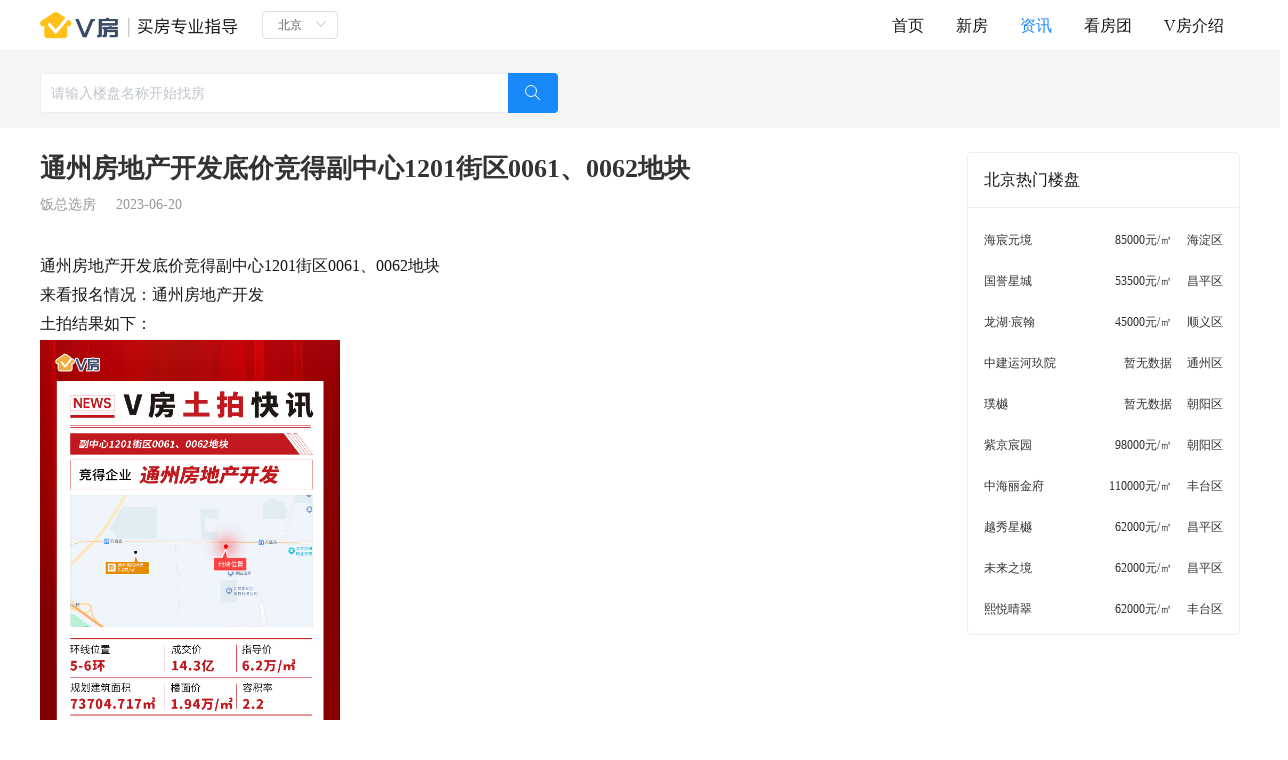

--- FILE ---
content_type: text/html; charset=utf-8
request_url: https://www.davfang.com/article/6140
body_size: 4991
content:
<!doctype html>
<html data-n-head-ssr>
  <head >
    <title>通州房地产开发底价竞得副中心1201街区0061、0062地块</title><meta data-n-head="ssr" charset="utf-8"><meta data-n-head="ssr" name="viewport" content="width=device-width, initial-scale=1"><meta data-n-head="ssr" data-hid="description" name="description" content=""><meta data-n-head="ssr" charset="utf-8"><meta data-n-head="ssr" data-hid="articleKeywords" name="keywords" content="通州房地产开发底价竞得副中心1201街区0061、0062地块"><meta data-n-head="ssr" data-hid="articleDescription" name="description" content="通州房地产开发底价竞得副中心1201街区0061、0062地块"><meta data-n-head="ssr" name="renderer" content="webkit"><meta data-n-head="ssr" http-equiv="X-UA-Compatible" content="IE=edge"><link data-n-head="ssr" rel="icon" type="image/x-icon" href="/favicon.ico"><link rel="stylesheet" href="/_nuxt/vendors/app.css?10d99aa6193b0cfb2835"><link rel="stylesheet" href="/_nuxt/app.css?aa614bf9f0e98ed6fc1b"><link rel="stylesheet" href="/_nuxt/pages/article/_id.css?443272acd9e327900e90">
  </head>
  <body >
    <div data-server-rendered="true" id="__nuxt"><!----><div id="__layout"><section class="el-container is-vertical" data-v-5f96ee4c><header class="header-boxs" data-v-fa12f3bc data-v-5f96ee4c><div class="header-container" data-v-fa12f3bc><div class="header-left" data-v-fa12f3bc><div class="vf-logo" data-v-fa12f3bc><a href="/" rel="noopener noreferrer" data-v-fa12f3bc><img src="/_nuxt/img/picbox.png?a4a13795183a93d3e65523884bd3c260" alt srcset data-v-fa12f3bc></a></div> <div class="city" data-v-fa12f3bc><div class="el-select city-select el-select--mini" data-v-fa12f3bc><!----><div class="el-input el-input--mini el-input--suffix"><!----><input type="text" readonly="readonly" autocomplete="off" placeholder="请选择" class="el-input__inner"><!----><span class="el-input__suffix"><span class="el-input__suffix-inner"><i class="el-select__caret el-input__icon el-icon-arrow-up"></i><!----><!----><!----><!----><!----></span><!----></span><!----><!----></div><div class="el-select-dropdown el-popper" style="min-width:;display:none;"><div class="el-scrollbar" style="display:none;"><div class="el-select-dropdown__wrap el-scrollbar__wrap el-scrollbar__wrap--hidden-default"><ul class="el-scrollbar__view el-select-dropdown__list"><!----><li class="el-select-dropdown__item selected" data-v-fa12f3bc><span>北京</span></li></ul></div><div class="el-scrollbar__bar is-horizontal"><div class="el-scrollbar__thumb" style="width:0;transform:translateX(0%);ms-transform:translateX(0%);webkit-transform:translateX(0%);"></div></div><div class="el-scrollbar__bar is-vertical"><div class="el-scrollbar__thumb" style="height:0;transform:translateY(0%);ms-transform:translateY(0%);webkit-transform:translateY(0%);"></div></div></div><p class="el-select-dropdown__empty">
          无数据
        </p></div></div></div></div> <div class="header-right" data-v-fa12f3bc><ul data-v-fa12f3bc><li data-v-fa12f3bc><a href="/" data-v-fa12f3bc>首页</a></li> <li data-v-fa12f3bc><a href="/newHouse" data-v-fa12f3bc>新房</a></li> <li class="active" data-v-fa12f3bc><a href="/article" data-v-fa12f3bc>资讯</a></li> <li data-v-fa12f3bc><a href="/group" data-v-fa12f3bc>看房团</a></li> <li data-v-fa12f3bc><a href="/about" data-v-fa12f3bc>V房介绍</a></li></ul></div></div></header> <div class="page-article" data-v-43130e32 data-v-5f96ee4c><div class="search-page" data-v-43130e32><div class="index-container"><div class="newHouse"><div class="search-input-boxs"><input placeholder="请输入楼盘名称开始找房" type="text" value="" class="search-input"> <div class="search-input-btn"></div> <!----></div> </div></div></div> <div class="container" data-v-43130e32><div class="el-row" style="margin-left:-18px;margin-right:-18px;" data-v-43130e32><div class="el-col el-col-18" style="padding-left:18px;padding-right:18px;" data-v-43130e32><div class="article-desc" data-v-43130e32><h1 class="title" data-v-43130e32>通州房地产开发底价竞得副中心1201街区0061、0062地块</h1> <div class="tag" data-v-43130e32><span data-v-43130e32>饭总选房</span> <span data-v-43130e32>2023-06-20</span></div></div> <div data-v-43130e32><p style="margin-top: 0px; margin-bottom: 0px; white-space: normal; -webkit-tap-highlight-color: transparent; padding: 0px; font-size: 0.45333rem; color: rgb(24, 24, 24); line-height: normal; word-break: break-all; overflow-wrap: break-word; min-height: 0.3rem; font-family: &quot;Microsoft YaHei&quot;, PingFangSC-Regular, &quot;\\5FAE软雅黑&quot;; text-align: justify; background-color: rgb(255, 255, 255);"><span style="-webkit-tap-highlight-color: transparent; margin: 0px; padding: 0px; font-family: 微软雅黑, &quot;Microsoft YaHei&quot;; font-size: 16px;">通州房地产开发底价竞得副中心1201街区0061、0062地块</span></p><p style="margin-top: 0px; margin-bottom: 0px; white-space: normal; -webkit-tap-highlight-color: transparent; padding: 0px; font-size: 0.45333rem; color: rgb(24, 24, 24); line-height: normal; word-break: break-all; overflow-wrap: break-word; min-height: 0.3rem; font-family: &quot;Microsoft YaHei&quot;, PingFangSC-Regular, &quot;\\5FAE软雅黑&quot;; text-align: justify; background-color: rgb(255, 255, 255);"><br style="-webkit-tap-highlight-color: transparent;"/></p><p style="margin-top: 0px; margin-bottom: 0px; white-space: normal; -webkit-tap-highlight-color: transparent; padding: 0px; font-size: 0.45333rem; color: rgb(24, 24, 24); line-height: normal; word-break: break-all; overflow-wrap: break-word; min-height: 0.3rem; font-family: &quot;Microsoft YaHei&quot;, PingFangSC-Regular, &quot;\\5FAE软雅黑&quot;; text-align: justify; background-color: rgb(255, 255, 255);"><span style="-webkit-tap-highlight-color: transparent; margin: 0px; padding: 0px; background-color: transparent; font-family: 微软雅黑, &quot;Microsoft YaHei&quot;; font-size: 16px;">来看报名情况：<span style="color: #181818; font-family: 微软雅黑, &quot;Microsoft YaHei&quot;; font-size: 16px; text-align: justify; background-color: #FFFFFF;">通州房地产开发</span></span></p><p style="margin-top: 0px; margin-bottom: 0px; white-space: normal; -webkit-tap-highlight-color: transparent; padding: 0px; font-size: 0.45333rem; color: rgb(24, 24, 24); line-height: normal; word-break: break-all; overflow-wrap: break-word; min-height: 0.3rem; font-family: &quot;Microsoft YaHei&quot;, PingFangSC-Regular, &quot;\\5FAE软雅黑&quot;; text-align: justify; background-color: rgb(255, 255, 255);"><br style="-webkit-tap-highlight-color: transparent;"/></p><p style="margin-top: 0px; margin-bottom: 0px; white-space: normal; -webkit-tap-highlight-color: transparent; padding: 0px; font-size: 0.45333rem; color: rgb(24, 24, 24); line-height: normal; word-break: break-all; overflow-wrap: break-word; min-height: 0.3rem; font-family: &quot;Microsoft YaHei&quot;, PingFangSC-Regular, &quot;\\5FAE软雅黑&quot;; text-align: justify; background-color: rgb(255, 255, 255);"><span style="-webkit-tap-highlight-color: transparent; margin: 0px; padding: 0px; background-color: transparent; font-family: 微软雅黑, &quot;Microsoft YaHei&quot;; font-size: 16px;">土拍结果如下：</span></p><p style="margin-top: 0px; margin-bottom: 0px; white-space: normal; -webkit-tap-highlight-color: transparent; padding: 0px; font-size: 0.45333rem; color: rgb(24, 24, 24); line-height: normal; word-break: break-all; overflow-wrap: break-word; min-height: 0.3rem; font-family: &quot;Microsoft YaHei&quot;, PingFangSC-Regular, &quot;\\5FAE软雅黑&quot;; text-align: justify; background-color: rgb(255, 255, 255);"><span style="-webkit-tap-highlight-color: transparent; margin: 0px; padding: 0px; background-color: transparent; font-family: 微软雅黑, &quot;Microsoft YaHei&quot;; font-size: 16px;"></span></p><p><img class="wscnph" width="300" height="534" src="https://image3.davfang.com/common/2023/06/20/5cd68f95-08be-45ad-b8f8-1088c0d301cd.jpg"/></p><p style="margin-top: 0px; margin-bottom: 0px; white-space: normal; -webkit-tap-highlight-color: transparent; padding: 0px; font-size: 0.45333rem; color: rgb(24, 24, 24); line-height: normal; word-break: break-all; overflow-wrap: break-word; min-height: 0.3rem; font-family: &quot;Microsoft YaHei&quot;, PingFangSC-Regular, &quot;\\5FAE软雅黑&quot;; text-align: justify; background-color: rgb(255, 255, 255);"><span style="-webkit-tap-highlight-color: transparent; margin: 0px; padding: 0px; background-color: transparent; font-family: 微软雅黑, &quot;Microsoft YaHei&quot;; font-size: 16px;"></span><br/></p><p style="margin-top: 0px; margin-bottom: 0px; white-space: normal; -webkit-tap-highlight-color: transparent; padding: 0px; font-size: 0.45333rem; color: rgb(24, 24, 24); line-height: normal; word-break: break-all; overflow-wrap: break-word; min-height: 0.3rem; font-family: &quot;Microsoft YaHei&quot;, PingFangSC-Regular, &quot;\\5FAE软雅黑&quot;; text-align: justify; background-color: rgb(255, 255, 255);"><br/></p><p style="margin-top: 0px; margin-bottom: 0px; white-space: normal; -webkit-tap-highlight-color: transparent; padding: 0px; font-size: 0.45333rem; color: rgb(24, 24, 24); line-height: normal; word-break: break-all; overflow-wrap: break-word; min-height: 0.3rem; font-family: &quot;Microsoft YaHei&quot;, PingFangSC-Regular, &quot;\\5FAE软雅黑&quot;; text-align: justify; background-color: rgb(255, 255, 255);"><span style="-webkit-tap-highlight-color: transparent; margin: 0px; padding: 0px; background-color: transparent; font-family: 微软雅黑, &quot;Microsoft YaHei&quot;; font-size: 16px;"></span></p><p style="margin-top: 0px; margin-bottom: 0px; white-space: normal; -webkit-tap-highlight-color: transparent; padding: 0px; font-size: 0.45333rem; color: rgb(24, 24, 24); line-height: normal; word-break: break-all; overflow-wrap: break-word; min-height: 0.3rem; font-family: &quot;Microsoft YaHei&quot;, PingFangSC-Regular, &quot;\\5FAE软雅黑&quot;; text-align: justify; background-color: rgb(255, 255, 255);"><span style="-webkit-tap-highlight-color: transparent; margin: 0px; padding: 0px; background-color: transparent; font-family: 微软雅黑, &quot;Microsoft YaHei&quot;; font-size: 16px;">简单了解一下地块的基本信息：</span></p><p style="margin-top: 0px; margin-bottom: 0px; white-space: normal; -webkit-tap-highlight-color: transparent; padding: 0px; font-size: 0.45333rem; color: rgb(24, 24, 24); line-height: normal; word-break: break-all; overflow-wrap: break-word; min-height: 0.3rem; font-family: &quot;Microsoft YaHei&quot;, PingFangSC-Regular, &quot;\\5FAE软雅黑&quot;; text-align: justify; background-color: rgb(255, 255, 255);"><span style="-webkit-tap-highlight-color: transparent; margin: 0px; padding: 0px; background-color: transparent; font-family: 微软雅黑, &quot;Microsoft YaHei&quot;; font-size: 16px;"><br/></span></p><p style="margin-top: 0px; margin-bottom: 0px; white-space: normal; -webkit-tap-highlight-color: transparent; padding: 0px; font-size: 0.45333rem; color: rgb(24, 24, 24); line-height: normal; word-break: break-all; overflow-wrap: break-word; min-height: 0.3rem; font-family: &quot;Microsoft YaHei&quot;, PingFangSC-Regular, &quot;\\5FAE软雅黑&quot;; text-align: justify; background-color: rgb(255, 255, 255);"><span style="-webkit-tap-highlight-color: transparent; margin: 0px; padding: 0px; font-family: 微软雅黑, &quot;Microsoft YaHei&quot;; font-size: 16px;">指导价：6.2万/㎡</span></p><p style="margin-top: 0px; margin-bottom: 0px; white-space: normal; padding: 0px; outline: 0px; max-width: 100%; box-sizing: border-box; clear: both; min-height: 1em; color: rgba(0, 0, 0, 0.9); font-family: system-ui, -apple-system, BlinkMacSystemFont, &quot;Helvetica Neue&quot;, &quot;PingFang SC&quot;, &quot;Hiragino Sans GB&quot;, &quot;Microsoft YaHei UI&quot;, &quot;Microsoft YaHei&quot;, Arial, sans-serif; font-size: 14px; letter-spacing: 0.544px; text-align: justify; background-color: rgb(255, 255, 255); overflow-wrap: break-word !important;"><br/></p><p style="margin-top: 0px; margin-bottom: 0px; padding: 0px; outline: 0px; max-width: 100%; box-sizing: border-box; clear: both; min-height: 1em; color: rgba(0, 0, 0, 0.9); font-family: system-ui, -apple-system, BlinkMacSystemFont, &quot;Helvetica Neue&quot;, &quot;PingFang SC&quot;, &quot;Hiragino Sans GB&quot;, &quot;Microsoft YaHei UI&quot;, &quot;Microsoft YaHei&quot;, Arial, sans-serif; font-size: 15px; letter-spacing: 0.544px; text-align: justify; white-space: normal; background-color: rgb(255, 255, 255); overflow-wrap: break-word !important;"><span style="-webkit-tap-highlight-color: transparent; margin: 0px; padding: 0px; font-family: 微软雅黑, &quot;Microsoft YaHei&quot;; font-size: 16px;">土地面积：33107.691平方米</span></p><p style="margin-top: 0px; margin-bottom: 0px; padding: 0px; outline: 0px; max-width: 100%; box-sizing: border-box; clear: both; min-height: 1em; color: rgba(0, 0, 0, 0.9); font-family: system-ui, -apple-system, BlinkMacSystemFont, &quot;Helvetica Neue&quot;, &quot;PingFang SC&quot;, &quot;Hiragino Sans GB&quot;, &quot;Microsoft YaHei UI&quot;, &quot;Microsoft YaHei&quot;, Arial, sans-serif; font-size: 15px; letter-spacing: 0.544px; text-align: justify; white-space: normal; background-color: rgb(255, 255, 255); overflow-wrap: break-word !important;"><span style="-webkit-tap-highlight-color: transparent; margin: 0px; padding: 0px; font-family: 微软雅黑, &quot;Microsoft YaHei&quot;; font-size: 16px;">用地性质：二类居住用地、其他类多功能用地</span></p><p style="margin-top: 0px; margin-bottom: 0px; padding: 0px; outline: 0px; max-width: 100%; box-sizing: border-box; clear: both; min-height: 1em; color: rgba(0, 0, 0, 0.9); font-family: system-ui, -apple-system, BlinkMacSystemFont, &quot;Helvetica Neue&quot;, &quot;PingFang SC&quot;, &quot;Hiragino Sans GB&quot;, &quot;Microsoft YaHei UI&quot;, &quot;Microsoft YaHei&quot;, Arial, sans-serif; font-size: 15px; letter-spacing: 0.544px; text-align: justify; white-space: normal; background-color: rgb(255, 255, 255); overflow-wrap: break-word !important;"><span style="-webkit-tap-highlight-color: transparent; margin: 0px; padding: 0px; font-family: 微软雅黑, &quot;Microsoft YaHei&quot;; font-size: 16px;">地上建筑控制规模 ：≤ 73704.717</span></p><p style="margin-top: 0px; margin-bottom: 0px; padding: 0px; outline: 0px; max-width: 100%; box-sizing: border-box; clear: both; min-height: 1em; color: rgba(0, 0, 0, 0.9); font-family: system-ui, -apple-system, BlinkMacSystemFont, &quot;Helvetica Neue&quot;, &quot;PingFang SC&quot;, &quot;Hiragino Sans GB&quot;, &quot;Microsoft YaHei UI&quot;, &quot;Microsoft YaHei&quot;, Arial, sans-serif; font-size: 15px; letter-spacing: 0.544px; text-align: justify; white-space: normal; background-color: rgb(255, 255, 255); overflow-wrap: break-word !important;"><span style="-webkit-tap-highlight-color: transparent; margin: 0px; padding: 0px; font-family: 微软雅黑, &quot;Microsoft YaHei&quot;; font-size: 16px;">住宅容积率：2.2</span></p><p style="margin-top: 0px; margin-bottom: 0px; padding: 0px; outline: 0px; max-width: 100%; box-sizing: border-box; clear: both; min-height: 1em; color: rgba(0, 0, 0, 0.9); font-family: system-ui, -apple-system, BlinkMacSystemFont, &quot;Helvetica Neue&quot;, &quot;PingFang SC&quot;, &quot;Hiragino Sans GB&quot;, &quot;Microsoft YaHei UI&quot;, &quot;Microsoft YaHei&quot;, Arial, sans-serif; font-size: 15px; letter-spacing: 0.544px; text-align: justify; white-space: normal; background-color: rgb(255, 255, 255); overflow-wrap: break-word !important;"><span style="-webkit-tap-highlight-color: transparent; margin: 0px; padding: 0px; font-family: 微软雅黑, &quot;Microsoft YaHei&quot;; font-size: 16px;">住宅控制高度：45米</span></p><p style="margin-top: 0px; margin-bottom: 0px; padding: 0px; outline: 0px; max-width: 100%; box-sizing: border-box; clear: both; min-height: 1em; color: rgba(0, 0, 0, 0.9); font-family: system-ui, -apple-system, BlinkMacSystemFont, &quot;Helvetica Neue&quot;, &quot;PingFang SC&quot;, &quot;Hiragino Sans GB&quot;, &quot;Microsoft YaHei UI&quot;, &quot;Microsoft YaHei&quot;, Arial, sans-serif; font-size: 15px; letter-spacing: 0.544px; text-align: justify; white-space: normal; background-color: rgb(255, 255, 255); overflow-wrap: break-word !important;"><span style="-webkit-tap-highlight-color: transparent; margin: 0px; padding: 0px; font-family: 微软雅黑, &quot;Microsoft YaHei&quot;; font-size: 16px;">土地开发程度：临时“三通一平”</span></p><p style="margin-top: 0px; margin-bottom: 0px; padding: 0px; outline: 0px; max-width: 100%; box-sizing: border-box; clear: both; min-height: 1em; color: rgba(0, 0, 0, 0.9); font-family: system-ui, -apple-system, BlinkMacSystemFont, &quot;Helvetica Neue&quot;, &quot;PingFang SC&quot;, &quot;Hiragino Sans GB&quot;, &quot;Microsoft YaHei UI&quot;, &quot;Microsoft YaHei&quot;, Arial, sans-serif; font-size: 15px; letter-spacing: 0.544px; text-align: justify; white-space: normal; background-color: rgb(255, 255, 255); overflow-wrap: break-word !important;"><span style="-webkit-tap-highlight-color: transparent; margin: 0px; padding: 0px; font-family: 微软雅黑, &quot;Microsoft YaHei&quot;; font-size: 16px;">位置：城市副中心1201街区</span></p><p style="margin-top: 0px; margin-bottom: 0px; padding: 0px; outline: 0px; max-width: 100%; box-sizing: border-box; clear: both; min-height: 1em; color: rgba(0, 0, 0, 0.9); font-family: system-ui, -apple-system, BlinkMacSystemFont, &quot;Helvetica Neue&quot;, &quot;PingFang SC&quot;, &quot;Hiragino Sans GB&quot;, &quot;Microsoft YaHei UI&quot;, &quot;Microsoft YaHei&quot;, Arial, sans-serif; font-size: 15px; letter-spacing: 0.544px; text-align: justify; white-space: normal; background-color: rgb(255, 255, 255); overflow-wrap: break-word !important;"><span style="-webkit-tap-highlight-color: transparent; margin: 0px; padding: 0px; font-family: 微软雅黑, &quot;Microsoft YaHei&quot;; font-size: 16px;">出让条件：</span></p><p style="margin-top: 0px; margin-bottom: 0px; padding: 0px; outline: 0px; max-width: 100%; box-sizing: border-box; clear: both; min-height: 1em; color: rgba(0, 0, 0, 0.9); font-family: system-ui, -apple-system, BlinkMacSystemFont, &quot;Helvetica Neue&quot;, &quot;PingFang SC&quot;, &quot;Hiragino Sans GB&quot;, &quot;Microsoft YaHei UI&quot;, &quot;Microsoft YaHei&quot;, Arial, sans-serif; font-size: 15px; letter-spacing: 0.544px; text-align: justify; white-space: normal; background-color: rgb(255, 255, 255); overflow-wrap: break-word !important;"><span style="-webkit-tap-highlight-color: transparent; margin: 0px; padding: 0px; font-family: 微软雅黑, &quot;Microsoft YaHei&quot;; font-size: 16px;">1.FZX-1201-0062地块含社区管理服务用房一处。社区管理服务用房建筑面积500平方米，由二级竞得人进行代建，建设完成后无偿移交属地政府，该部分面积不出让。</span></p><p style="margin-top: 0px; margin-bottom: 0px; padding: 0px; outline: 0px; max-width: 100%; box-sizing: border-box; clear: both; min-height: 1em; color: rgba(0, 0, 0, 0.9); font-family: system-ui, -apple-system, BlinkMacSystemFont, &quot;Helvetica Neue&quot;, &quot;PingFang SC&quot;, &quot;Hiragino Sans GB&quot;, &quot;Microsoft YaHei UI&quot;, &quot;Microsoft YaHei&quot;, Arial, sans-serif; font-size: 15px; letter-spacing: 0.544px; text-align: justify; white-space: normal; background-color: rgb(255, 255, 255); overflow-wrap: break-word !important;"><span style="-webkit-tap-highlight-color: transparent; margin: 0px; padding: 0px; font-family: 微软雅黑, &quot;Microsoft YaHei&quot;; font-size: 16px;">2.本次拟上市地块FZX-1201-0061地块F3其他类多功能用地60%自持，且自持年限为20年。</span></p><p style="margin-top: 0px; margin-bottom: 0px; padding: 0px; outline: 0px; max-width: 100%; box-sizing: border-box; clear: both; min-height: 1em; color: rgba(0, 0, 0, 0.9); font-family: system-ui, -apple-system, BlinkMacSystemFont, &quot;Helvetica Neue&quot;, &quot;PingFang SC&quot;, &quot;Hiragino Sans GB&quot;, &quot;Microsoft YaHei UI&quot;, &quot;Microsoft YaHei&quot;, Arial, sans-serif; font-size: 15px; letter-spacing: 0.544px; text-align: justify; white-space: normal; background-color: rgb(255, 255, 255); overflow-wrap: break-word !important;"><span style="-webkit-tap-highlight-color: transparent; margin: 0px; padding: 0px; font-family: 微软雅黑, &quot;Microsoft YaHei&quot;; font-size: 16px;">3.FZX-1201-0062地块：不执行套内“70/90”户型要求。</span></p><p style="white-space: normal;"><br/></p><p style="white-space: normal;"><span style="-webkit-tap-highlight-color: transparent; margin: 0px; padding: 0px; font-family: 微软雅黑, &quot;Microsoft YaHei&quot;; font-size: 16px;">该地块项目位于通州梨园镇，与地铁7号线万盛东站约300米，东南约2公里为北京环球度假区，附近东小马区域有近期热卖的京玥兰园，以及今年刚出让的新城基业地块项目和招商地块项目，其中京玥兰园指导价6.2万元/㎡。</span></p><p style="white-space: normal;"><br/></p><p style="white-space: normal;"><span style="-webkit-tap-highlight-color: transparent; margin: 0px; padding: 0px; font-family: 微软雅黑, &quot;Microsoft YaHei&quot;; font-size: 16px;">本次出让的地块项目包含1个居住地块和1个多功能用地，其中居住地块容积率2.2，限高45米，不执行套内“70/90”户型要求，今后可做小高层产品。</span></p><p style="white-space: normal;"><br/></p><p style="white-space: normal;"><span style="-webkit-tap-highlight-color: transparent; margin: 0px; padding: 0px; font-family: 微软雅黑, &quot;Microsoft YaHei&quot;; font-size: 16px;">后期我们会持续跟踪北京最新土拍进展，已拍地块的后续动态，了解北京新房最新动态，特价房、请加饭总助理微信vfang19</span></p></div></div> <div class="el-col el-col-6" style="padding-left:18px;padding-right:18px;" data-v-43130e32><!----></div></div> <!----> <div class="exemption" data-v-43130e32><span class="label" data-v-43130e32>免责声明：</span> <span class="value" data-v-43130e32>本站楼盘信息旨在为用户提供更多信息的无偿服务，信息以政府部门登记备案为准，请谨慎核查。</span></div></div></div> <footer class="el-footer" style="height:122px;background:#F5F5F5;" data-v-5f96ee4c><div class="footer-container" data-v-5f96ee4c><div class="footer-left"><ul><li><a href="/about" target="_blank" rel="noopener noreferrer">关于V房</a></li> <li><a href="/about" target="_blank" rel="noopener noreferrer">联系我们</a></li> <li><a href="/about" target="_blank" rel="noopener noreferrer">加入我们</a></li> <li><a href="/statement" target="_blank" rel="noopener noreferrer">隐私声明</a></li></ul> <p>北京微房网络科技有限公司 | 网络经营许可证 京ICP备18059234号 | © Copyright©2018-2021 V房vfanghao.com版权所有 | 营业执照违法和不良信息举报电话：010-56208114 违法和不良信息举报邮箱：vfang666@163.com</p></div> <div class="footer-right"><img src="/_nuxt/img/xcx.png?a97d74febc5d39a79a2473c7bd80a9a5" alt srcset> <div><p>微信扫码</p> <p>打开“V房”小程序</p></div></div></div></footer></section></div></div><script>window.__NUXT__=(function(a,b,c,d,e,f){return {layout:"default",data:[{article:{articleId:6140,userId:162,title:"通州房地产开发底价竞得副中心1201街区0061、0062地块",origContent:"通州房地产开发底价竞得副中心1201街区0061、0062地块来看报名情况：通州房地产开发土拍结果如下：简单了解一下地块的基本信息：指导价：6.2万\u002F㎡土地面积：33107.691平方米用地性质：二类居住用地、其他类多功能用地地上建筑控制规模 ：≤ 73704.717住宅容积率：2.2住宅控制高度：45米土地开发程度：临时“三通一平”位置：城市副中心1201街区出让条件：1.FZX-1201-0062地块含社区管理服务用房一处。社区管理服务用房建筑面积500平方米，由二级竞得人进行代建，建设完成后无偿移交属地政府，该部分面积不出让。2.本次拟上市地块FZX-1201-0061地块F3其他类多功能用地60%自持，且自持年限为20年。3.FZX-1201-0062地块：不执行套内“70\u002F90”户型要求。该地块项目位于通州梨园镇，与地铁7号线万盛东站约300米，东南约2公里为北京环球度假区，附近东小马区域有近期热卖的京玥兰园，以及今年刚出让的新城基业地块项目和招商地块项目，其中京玥兰园指导价6.2万元\u002F㎡。本次出让的地块项目包含1个居住地块和1个多功能用地，其中居住地块容积率2.2，限高45米，不执行套内“70\u002F90”户型要求，今后可做小高层产品。后期我们会持续跟踪北京最新土拍进展，已拍地块的后续动态，了解北京新房最新动态，特价房、请加饭总助理微信vfang19",content:"\u003Cp style=\"margin-top: 0px; margin-bottom: 0px; white-space: normal; -webkit-tap-highlight-color: transparent; padding: 0px; font-size: 0.45333rem; color: rgb(24, 24, 24); line-height: normal; word-break: break-all; overflow-wrap: break-word; min-height: 0.3rem; font-family: &quot;Microsoft YaHei&quot;, PingFangSC-Regular, &quot;\\\\5FAE软雅黑&quot;; text-align: justify; background-color: rgb(255, 255, 255);\"\u003E\u003Cspan style=\"-webkit-tap-highlight-color: transparent; margin: 0px; padding: 0px; font-family: 微软雅黑, &quot;Microsoft YaHei&quot;; font-size: 16px;\"\u003E通州房地产开发底价竞得副中心1201街区0061、0062地块\u003C\u002Fspan\u003E\u003C\u002Fp\u003E\u003Cp style=\"margin-top: 0px; margin-bottom: 0px; white-space: normal; -webkit-tap-highlight-color: transparent; padding: 0px; font-size: 0.45333rem; color: rgb(24, 24, 24); line-height: normal; word-break: break-all; overflow-wrap: break-word; min-height: 0.3rem; font-family: &quot;Microsoft YaHei&quot;, PingFangSC-Regular, &quot;\\\\5FAE软雅黑&quot;; text-align: justify; background-color: rgb(255, 255, 255);\"\u003E\u003Cbr style=\"-webkit-tap-highlight-color: transparent;\"\u002F\u003E\u003C\u002Fp\u003E\u003Cp style=\"margin-top: 0px; margin-bottom: 0px; white-space: normal; -webkit-tap-highlight-color: transparent; padding: 0px; font-size: 0.45333rem; color: rgb(24, 24, 24); line-height: normal; word-break: break-all; overflow-wrap: break-word; min-height: 0.3rem; font-family: &quot;Microsoft YaHei&quot;, PingFangSC-Regular, &quot;\\\\5FAE软雅黑&quot;; text-align: justify; background-color: rgb(255, 255, 255);\"\u003E\u003Cspan style=\"-webkit-tap-highlight-color: transparent; margin: 0px; padding: 0px; background-color: transparent; font-family: 微软雅黑, &quot;Microsoft YaHei&quot;; font-size: 16px;\"\u003E来看报名情况：\u003Cspan style=\"color: #181818; font-family: 微软雅黑, &quot;Microsoft YaHei&quot;; font-size: 16px; text-align: justify; background-color: #FFFFFF;\"\u003E通州房地产开发\u003C\u002Fspan\u003E\u003C\u002Fspan\u003E\u003C\u002Fp\u003E\u003Cp style=\"margin-top: 0px; margin-bottom: 0px; white-space: normal; -webkit-tap-highlight-color: transparent; padding: 0px; font-size: 0.45333rem; color: rgb(24, 24, 24); line-height: normal; word-break: break-all; overflow-wrap: break-word; min-height: 0.3rem; font-family: &quot;Microsoft YaHei&quot;, PingFangSC-Regular, &quot;\\\\5FAE软雅黑&quot;; text-align: justify; background-color: rgb(255, 255, 255);\"\u003E\u003Cbr style=\"-webkit-tap-highlight-color: transparent;\"\u002F\u003E\u003C\u002Fp\u003E\u003Cp style=\"margin-top: 0px; margin-bottom: 0px; white-space: normal; -webkit-tap-highlight-color: transparent; padding: 0px; font-size: 0.45333rem; color: rgb(24, 24, 24); line-height: normal; word-break: break-all; overflow-wrap: break-word; min-height: 0.3rem; font-family: &quot;Microsoft YaHei&quot;, PingFangSC-Regular, &quot;\\\\5FAE软雅黑&quot;; text-align: justify; background-color: rgb(255, 255, 255);\"\u003E\u003Cspan style=\"-webkit-tap-highlight-color: transparent; margin: 0px; padding: 0px; background-color: transparent; font-family: 微软雅黑, &quot;Microsoft YaHei&quot;; font-size: 16px;\"\u003E土拍结果如下：\u003C\u002Fspan\u003E\u003C\u002Fp\u003E\u003Cp style=\"margin-top: 0px; margin-bottom: 0px; white-space: normal; -webkit-tap-highlight-color: transparent; padding: 0px; font-size: 0.45333rem; color: rgb(24, 24, 24); line-height: normal; word-break: break-all; overflow-wrap: break-word; min-height: 0.3rem; font-family: &quot;Microsoft YaHei&quot;, PingFangSC-Regular, &quot;\\\\5FAE软雅黑&quot;; text-align: justify; background-color: rgb(255, 255, 255);\"\u003E\u003Cspan style=\"-webkit-tap-highlight-color: transparent; margin: 0px; padding: 0px; background-color: transparent; font-family: 微软雅黑, &quot;Microsoft YaHei&quot;; font-size: 16px;\"\u003E\u003C\u002Fspan\u003E\u003C\u002Fp\u003E\u003Cp\u003E\u003Cimg class=\"wscnph\" width=\"300\" height=\"534\" src=\"https:\u002F\u002Fimage3.davfang.com\u002Fcommon\u002F2023\u002F06\u002F20\u002F5cd68f95-08be-45ad-b8f8-1088c0d301cd.jpg\"\u002F\u003E\u003C\u002Fp\u003E\u003Cp style=\"margin-top: 0px; margin-bottom: 0px; white-space: normal; -webkit-tap-highlight-color: transparent; padding: 0px; font-size: 0.45333rem; color: rgb(24, 24, 24); line-height: normal; word-break: break-all; overflow-wrap: break-word; min-height: 0.3rem; font-family: &quot;Microsoft YaHei&quot;, PingFangSC-Regular, &quot;\\\\5FAE软雅黑&quot;; text-align: justify; background-color: rgb(255, 255, 255);\"\u003E\u003Cspan style=\"-webkit-tap-highlight-color: transparent; margin: 0px; padding: 0px; background-color: transparent; font-family: 微软雅黑, &quot;Microsoft YaHei&quot;; font-size: 16px;\"\u003E\u003C\u002Fspan\u003E\u003Cbr\u002F\u003E\u003C\u002Fp\u003E\u003Cp style=\"margin-top: 0px; margin-bottom: 0px; white-space: normal; -webkit-tap-highlight-color: transparent; padding: 0px; font-size: 0.45333rem; color: rgb(24, 24, 24); line-height: normal; word-break: break-all; overflow-wrap: break-word; min-height: 0.3rem; font-family: &quot;Microsoft YaHei&quot;, PingFangSC-Regular, &quot;\\\\5FAE软雅黑&quot;; text-align: justify; background-color: rgb(255, 255, 255);\"\u003E\u003Cbr\u002F\u003E\u003C\u002Fp\u003E\u003Cp style=\"margin-top: 0px; margin-bottom: 0px; white-space: normal; -webkit-tap-highlight-color: transparent; padding: 0px; font-size: 0.45333rem; color: rgb(24, 24, 24); line-height: normal; word-break: break-all; overflow-wrap: break-word; min-height: 0.3rem; font-family: &quot;Microsoft YaHei&quot;, PingFangSC-Regular, &quot;\\\\5FAE软雅黑&quot;; text-align: justify; background-color: rgb(255, 255, 255);\"\u003E\u003Cspan style=\"-webkit-tap-highlight-color: transparent; margin: 0px; padding: 0px; background-color: transparent; font-family: 微软雅黑, &quot;Microsoft YaHei&quot;; font-size: 16px;\"\u003E\u003C\u002Fspan\u003E\u003C\u002Fp\u003E\u003Cp style=\"margin-top: 0px; margin-bottom: 0px; white-space: normal; -webkit-tap-highlight-color: transparent; padding: 0px; font-size: 0.45333rem; color: rgb(24, 24, 24); line-height: normal; word-break: break-all; overflow-wrap: break-word; min-height: 0.3rem; font-family: &quot;Microsoft YaHei&quot;, PingFangSC-Regular, &quot;\\\\5FAE软雅黑&quot;; text-align: justify; background-color: rgb(255, 255, 255);\"\u003E\u003Cspan style=\"-webkit-tap-highlight-color: transparent; margin: 0px; padding: 0px; background-color: transparent; font-family: 微软雅黑, &quot;Microsoft YaHei&quot;; font-size: 16px;\"\u003E简单了解一下地块的基本信息：\u003C\u002Fspan\u003E\u003C\u002Fp\u003E\u003Cp style=\"margin-top: 0px; margin-bottom: 0px; white-space: normal; -webkit-tap-highlight-color: transparent; padding: 0px; font-size: 0.45333rem; color: rgb(24, 24, 24); line-height: normal; word-break: break-all; overflow-wrap: break-word; min-height: 0.3rem; font-family: &quot;Microsoft YaHei&quot;, PingFangSC-Regular, &quot;\\\\5FAE软雅黑&quot;; text-align: justify; background-color: rgb(255, 255, 255);\"\u003E\u003Cspan style=\"-webkit-tap-highlight-color: transparent; margin: 0px; padding: 0px; background-color: transparent; font-family: 微软雅黑, &quot;Microsoft YaHei&quot;; font-size: 16px;\"\u003E\u003Cbr\u002F\u003E\u003C\u002Fspan\u003E\u003C\u002Fp\u003E\u003Cp style=\"margin-top: 0px; margin-bottom: 0px; white-space: normal; -webkit-tap-highlight-color: transparent; padding: 0px; font-size: 0.45333rem; color: rgb(24, 24, 24); line-height: normal; word-break: break-all; overflow-wrap: break-word; min-height: 0.3rem; font-family: &quot;Microsoft YaHei&quot;, PingFangSC-Regular, &quot;\\\\5FAE软雅黑&quot;; text-align: justify; background-color: rgb(255, 255, 255);\"\u003E\u003Cspan style=\"-webkit-tap-highlight-color: transparent; margin: 0px; padding: 0px; font-family: 微软雅黑, &quot;Microsoft YaHei&quot;; font-size: 16px;\"\u003E指导价：6.2万\u002F㎡\u003C\u002Fspan\u003E\u003C\u002Fp\u003E\u003Cp style=\"margin-top: 0px; margin-bottom: 0px; white-space: normal; padding: 0px; outline: 0px; max-width: 100%; box-sizing: border-box; clear: both; min-height: 1em; color: rgba(0, 0, 0, 0.9); font-family: system-ui, -apple-system, BlinkMacSystemFont, &quot;Helvetica Neue&quot;, &quot;PingFang SC&quot;, &quot;Hiragino Sans GB&quot;, &quot;Microsoft YaHei UI&quot;, &quot;Microsoft YaHei&quot;, Arial, sans-serif; font-size: 14px; letter-spacing: 0.544px; text-align: justify; background-color: rgb(255, 255, 255); overflow-wrap: break-word !important;\"\u003E\u003Cbr\u002F\u003E\u003C\u002Fp\u003E\u003Cp style=\"margin-top: 0px; margin-bottom: 0px; padding: 0px; outline: 0px; max-width: 100%; box-sizing: border-box; clear: both; min-height: 1em; color: rgba(0, 0, 0, 0.9); font-family: system-ui, -apple-system, BlinkMacSystemFont, &quot;Helvetica Neue&quot;, &quot;PingFang SC&quot;, &quot;Hiragino Sans GB&quot;, &quot;Microsoft YaHei UI&quot;, &quot;Microsoft YaHei&quot;, Arial, sans-serif; font-size: 15px; letter-spacing: 0.544px; text-align: justify; white-space: normal; background-color: rgb(255, 255, 255); overflow-wrap: break-word !important;\"\u003E\u003Cspan style=\"-webkit-tap-highlight-color: transparent; margin: 0px; padding: 0px; font-family: 微软雅黑, &quot;Microsoft YaHei&quot;; font-size: 16px;\"\u003E土地面积：33107.691平方米\u003C\u002Fspan\u003E\u003C\u002Fp\u003E\u003Cp style=\"margin-top: 0px; margin-bottom: 0px; padding: 0px; outline: 0px; max-width: 100%; box-sizing: border-box; clear: both; min-height: 1em; color: rgba(0, 0, 0, 0.9); font-family: system-ui, -apple-system, BlinkMacSystemFont, &quot;Helvetica Neue&quot;, &quot;PingFang SC&quot;, &quot;Hiragino Sans GB&quot;, &quot;Microsoft YaHei UI&quot;, &quot;Microsoft YaHei&quot;, Arial, sans-serif; font-size: 15px; letter-spacing: 0.544px; text-align: justify; white-space: normal; background-color: rgb(255, 255, 255); overflow-wrap: break-word !important;\"\u003E\u003Cspan style=\"-webkit-tap-highlight-color: transparent; margin: 0px; padding: 0px; font-family: 微软雅黑, &quot;Microsoft YaHei&quot;; font-size: 16px;\"\u003E用地性质：二类居住用地、其他类多功能用地\u003C\u002Fspan\u003E\u003C\u002Fp\u003E\u003Cp style=\"margin-top: 0px; margin-bottom: 0px; padding: 0px; outline: 0px; max-width: 100%; box-sizing: border-box; clear: both; min-height: 1em; color: rgba(0, 0, 0, 0.9); font-family: system-ui, -apple-system, BlinkMacSystemFont, &quot;Helvetica Neue&quot;, &quot;PingFang SC&quot;, &quot;Hiragino Sans GB&quot;, &quot;Microsoft YaHei UI&quot;, &quot;Microsoft YaHei&quot;, Arial, sans-serif; font-size: 15px; letter-spacing: 0.544px; text-align: justify; white-space: normal; background-color: rgb(255, 255, 255); overflow-wrap: break-word !important;\"\u003E\u003Cspan style=\"-webkit-tap-highlight-color: transparent; margin: 0px; padding: 0px; font-family: 微软雅黑, &quot;Microsoft YaHei&quot;; font-size: 16px;\"\u003E地上建筑控制规模 ：≤ 73704.717\u003C\u002Fspan\u003E\u003C\u002Fp\u003E\u003Cp style=\"margin-top: 0px; margin-bottom: 0px; padding: 0px; outline: 0px; max-width: 100%; box-sizing: border-box; clear: both; min-height: 1em; color: rgba(0, 0, 0, 0.9); font-family: system-ui, -apple-system, BlinkMacSystemFont, &quot;Helvetica Neue&quot;, &quot;PingFang SC&quot;, &quot;Hiragino Sans GB&quot;, &quot;Microsoft YaHei UI&quot;, &quot;Microsoft YaHei&quot;, Arial, sans-serif; font-size: 15px; letter-spacing: 0.544px; text-align: justify; white-space: normal; background-color: rgb(255, 255, 255); overflow-wrap: break-word !important;\"\u003E\u003Cspan style=\"-webkit-tap-highlight-color: transparent; margin: 0px; padding: 0px; font-family: 微软雅黑, &quot;Microsoft YaHei&quot;; font-size: 16px;\"\u003E住宅容积率：2.2\u003C\u002Fspan\u003E\u003C\u002Fp\u003E\u003Cp style=\"margin-top: 0px; margin-bottom: 0px; padding: 0px; outline: 0px; max-width: 100%; box-sizing: border-box; clear: both; min-height: 1em; color: rgba(0, 0, 0, 0.9); font-family: system-ui, -apple-system, BlinkMacSystemFont, &quot;Helvetica Neue&quot;, &quot;PingFang SC&quot;, &quot;Hiragino Sans GB&quot;, &quot;Microsoft YaHei UI&quot;, &quot;Microsoft YaHei&quot;, Arial, sans-serif; font-size: 15px; letter-spacing: 0.544px; text-align: justify; white-space: normal; background-color: rgb(255, 255, 255); overflow-wrap: break-word !important;\"\u003E\u003Cspan style=\"-webkit-tap-highlight-color: transparent; margin: 0px; padding: 0px; font-family: 微软雅黑, &quot;Microsoft YaHei&quot;; font-size: 16px;\"\u003E住宅控制高度：45米\u003C\u002Fspan\u003E\u003C\u002Fp\u003E\u003Cp style=\"margin-top: 0px; margin-bottom: 0px; padding: 0px; outline: 0px; max-width: 100%; box-sizing: border-box; clear: both; min-height: 1em; color: rgba(0, 0, 0, 0.9); font-family: system-ui, -apple-system, BlinkMacSystemFont, &quot;Helvetica Neue&quot;, &quot;PingFang SC&quot;, &quot;Hiragino Sans GB&quot;, &quot;Microsoft YaHei UI&quot;, &quot;Microsoft YaHei&quot;, Arial, sans-serif; font-size: 15px; letter-spacing: 0.544px; text-align: justify; white-space: normal; background-color: rgb(255, 255, 255); overflow-wrap: break-word !important;\"\u003E\u003Cspan style=\"-webkit-tap-highlight-color: transparent; margin: 0px; padding: 0px; font-family: 微软雅黑, &quot;Microsoft YaHei&quot;; font-size: 16px;\"\u003E土地开发程度：临时“三通一平”\u003C\u002Fspan\u003E\u003C\u002Fp\u003E\u003Cp style=\"margin-top: 0px; margin-bottom: 0px; padding: 0px; outline: 0px; max-width: 100%; box-sizing: border-box; clear: both; min-height: 1em; color: rgba(0, 0, 0, 0.9); font-family: system-ui, -apple-system, BlinkMacSystemFont, &quot;Helvetica Neue&quot;, &quot;PingFang SC&quot;, &quot;Hiragino Sans GB&quot;, &quot;Microsoft YaHei UI&quot;, &quot;Microsoft YaHei&quot;, Arial, sans-serif; font-size: 15px; letter-spacing: 0.544px; text-align: justify; white-space: normal; background-color: rgb(255, 255, 255); overflow-wrap: break-word !important;\"\u003E\u003Cspan style=\"-webkit-tap-highlight-color: transparent; margin: 0px; padding: 0px; font-family: 微软雅黑, &quot;Microsoft YaHei&quot;; font-size: 16px;\"\u003E位置：城市副中心1201街区\u003C\u002Fspan\u003E\u003C\u002Fp\u003E\u003Cp style=\"margin-top: 0px; margin-bottom: 0px; padding: 0px; outline: 0px; max-width: 100%; box-sizing: border-box; clear: both; min-height: 1em; color: rgba(0, 0, 0, 0.9); font-family: system-ui, -apple-system, BlinkMacSystemFont, &quot;Helvetica Neue&quot;, &quot;PingFang SC&quot;, &quot;Hiragino Sans GB&quot;, &quot;Microsoft YaHei UI&quot;, &quot;Microsoft YaHei&quot;, Arial, sans-serif; font-size: 15px; letter-spacing: 0.544px; text-align: justify; white-space: normal; background-color: rgb(255, 255, 255); overflow-wrap: break-word !important;\"\u003E\u003Cspan style=\"-webkit-tap-highlight-color: transparent; margin: 0px; padding: 0px; font-family: 微软雅黑, &quot;Microsoft YaHei&quot;; font-size: 16px;\"\u003E出让条件：\u003C\u002Fspan\u003E\u003C\u002Fp\u003E\u003Cp style=\"margin-top: 0px; margin-bottom: 0px; padding: 0px; outline: 0px; max-width: 100%; box-sizing: border-box; clear: both; min-height: 1em; color: rgba(0, 0, 0, 0.9); font-family: system-ui, -apple-system, BlinkMacSystemFont, &quot;Helvetica Neue&quot;, &quot;PingFang SC&quot;, &quot;Hiragino Sans GB&quot;, &quot;Microsoft YaHei UI&quot;, &quot;Microsoft YaHei&quot;, Arial, sans-serif; font-size: 15px; letter-spacing: 0.544px; text-align: justify; white-space: normal; background-color: rgb(255, 255, 255); overflow-wrap: break-word !important;\"\u003E\u003Cspan style=\"-webkit-tap-highlight-color: transparent; margin: 0px; padding: 0px; font-family: 微软雅黑, &quot;Microsoft YaHei&quot;; font-size: 16px;\"\u003E1.FZX-1201-0062地块含社区管理服务用房一处。社区管理服务用房建筑面积500平方米，由二级竞得人进行代建，建设完成后无偿移交属地政府，该部分面积不出让。\u003C\u002Fspan\u003E\u003C\u002Fp\u003E\u003Cp style=\"margin-top: 0px; margin-bottom: 0px; padding: 0px; outline: 0px; max-width: 100%; box-sizing: border-box; clear: both; min-height: 1em; color: rgba(0, 0, 0, 0.9); font-family: system-ui, -apple-system, BlinkMacSystemFont, &quot;Helvetica Neue&quot;, &quot;PingFang SC&quot;, &quot;Hiragino Sans GB&quot;, &quot;Microsoft YaHei UI&quot;, &quot;Microsoft YaHei&quot;, Arial, sans-serif; font-size: 15px; letter-spacing: 0.544px; text-align: justify; white-space: normal; background-color: rgb(255, 255, 255); overflow-wrap: break-word !important;\"\u003E\u003Cspan style=\"-webkit-tap-highlight-color: transparent; margin: 0px; padding: 0px; font-family: 微软雅黑, &quot;Microsoft YaHei&quot;; font-size: 16px;\"\u003E2.本次拟上市地块FZX-1201-0061地块F3其他类多功能用地60%自持，且自持年限为20年。\u003C\u002Fspan\u003E\u003C\u002Fp\u003E\u003Cp style=\"margin-top: 0px; margin-bottom: 0px; padding: 0px; outline: 0px; max-width: 100%; box-sizing: border-box; clear: both; min-height: 1em; color: rgba(0, 0, 0, 0.9); font-family: system-ui, -apple-system, BlinkMacSystemFont, &quot;Helvetica Neue&quot;, &quot;PingFang SC&quot;, &quot;Hiragino Sans GB&quot;, &quot;Microsoft YaHei UI&quot;, &quot;Microsoft YaHei&quot;, Arial, sans-serif; font-size: 15px; letter-spacing: 0.544px; text-align: justify; white-space: normal; background-color: rgb(255, 255, 255); overflow-wrap: break-word !important;\"\u003E\u003Cspan style=\"-webkit-tap-highlight-color: transparent; margin: 0px; padding: 0px; font-family: 微软雅黑, &quot;Microsoft YaHei&quot;; font-size: 16px;\"\u003E3.FZX-1201-0062地块：不执行套内“70\u002F90”户型要求。\u003C\u002Fspan\u003E\u003C\u002Fp\u003E\u003Cp style=\"white-space: normal;\"\u003E\u003Cbr\u002F\u003E\u003C\u002Fp\u003E\u003Cp style=\"white-space: normal;\"\u003E\u003Cspan style=\"-webkit-tap-highlight-color: transparent; margin: 0px; padding: 0px; font-family: 微软雅黑, &quot;Microsoft YaHei&quot;; font-size: 16px;\"\u003E该地块项目位于通州梨园镇，与地铁7号线万盛东站约300米，东南约2公里为北京环球度假区，附近东小马区域有近期热卖的京玥兰园，以及今年刚出让的新城基业地块项目和招商地块项目，其中京玥兰园指导价6.2万元\u002F㎡。\u003C\u002Fspan\u003E\u003C\u002Fp\u003E\u003Cp style=\"white-space: normal;\"\u003E\u003Cbr\u002F\u003E\u003C\u002Fp\u003E\u003Cp style=\"white-space: normal;\"\u003E\u003Cspan style=\"-webkit-tap-highlight-color: transparent; margin: 0px; padding: 0px; font-family: 微软雅黑, &quot;Microsoft YaHei&quot;; font-size: 16px;\"\u003E本次出让的地块项目包含1个居住地块和1个多功能用地，其中居住地块容积率2.2，限高45米，不执行套内“70\u002F90”户型要求，今后可做小高层产品。\u003C\u002Fspan\u003E\u003C\u002Fp\u003E\u003Cp style=\"white-space: normal;\"\u003E\u003Cbr\u002F\u003E\u003C\u002Fp\u003E\u003Cp style=\"white-space: normal;\"\u003E\u003Cspan style=\"-webkit-tap-highlight-color: transparent; margin: 0px; padding: 0px; font-family: 微软雅黑, &quot;Microsoft YaHei&quot;; font-size: 16px;\"\u003E后期我们会持续跟踪北京最新土拍进展，已拍地块的后续动态，了解北京新房最新动态，特价房、请加饭总助理微信vfang19\u003C\u002Fspan\u003E\u003C\u002Fp\u003E",cover:"https:\u002F\u002Fimage.davfang.com\u002Fsaas\u002Fava\u002F2023\u002F06\u002F20\u002Fc3345a66-fa4c-4958-92bf-51bfb1723872.png",images:"https:\u002F\u002Fimage3.davfang.com\u002Fcommon\u002F2023\u002F06\u002F20\u002F5cd68f95-08be-45ad-b8f8-1088c0d301cd.jpg",articleLabelId:d,folderId:a,createTime:1687250534000,updateTime:e,wordCount:587,delTime:a,isDel:b,isPublishWx:b,isPublishWb:b,isPublishTt:b,publishWxTime:a,publishWbTime:a,publishTtTime:a,isPublish:f,publishTime:e,labels:a,foreword:"指导价：6.2万\u002F㎡",shareCode:a,newsTypes:b,importance:2,synchronizedVf:f,categorys:d,labelTypes:a,districts:c,xzDistricts:c,author:"35",source:a,houses:c,categorysClild:"10042",categorysClildContext:"拍卖",schemeCategory:a,location:c,original:b,originalAuthor:c,link:c,contentCenter:b,templeteId:a,templeteName:c,provinceAdcode:a,cityCode:"110100",authorName:"饭总选房"},adList:[]}],fetch:[],error:a,state:{menu:{bannerList:[],menuList:["新房","二手房"]}},serverRendered:true,routePath:"\u002Farticle\u002F6140",config:{}}}(null,0,"","10004",1687250551000,1));</script><script src="/_nuxt/runtime.js?17197baf4d15d8ded065" defer></script><script src="/_nuxt/pages/article/_id.js?c3484484544eb1fd2e81" defer></script><script src="/_nuxt/commons/app.js?20cb4e15b926738e4740" defer></script><script src="/_nuxt/vendors/app.js?da1231443588e487680c" defer></script><script src="/_nuxt/app.js?1e383ec76187d6a39b7d" defer></script>
  </body>
</html>


--- FILE ---
content_type: application/javascript; charset=UTF-8
request_url: https://www.davfang.com/_nuxt/pages/article/_id.js?c3484484544eb1fd2e81
body_size: 2984
content:
(window.webpackJsonp=window.webpackJsonp||[]).push([[5],{426:function(t,e,r){"use strict";r.r(e);var n={props:{hotList:{type:Array,default:function(){return[]}},title:{type:String,default:"北京热门楼盘"}},data:function(){return{}}},c=(r(436),r(14)),component=Object(c.a)(n,(function(){var t=this,e=t.$createElement,r=t._self._c||e;return t.hotList.length?r("div",{staticClass:"hot-house-box"},[r("div",{staticClass:"hot-header"},[r("span",[t._v(t._s(t.title))]),t._v(" "),r("span")]),t._v(" "),r("div",{staticClass:"ul-list"},t._l(t.hotList,(function(e,n){return r("a",{key:n,staticClass:"li-item",attrs:{href:"/newHouse/"+e.newHouseId}},[r("span",{staticClass:"title"},[t._v(t._s(e.briefName?e.briefName:e.houseName?e.houseName:e.houseOtherName))]),t._v(" "),r("span",{staticClass:"price"},[e.avgPriceShow?[e.avgPrice?[t._v("\n                        "+t._s(e.avgPrice)+"元/㎡\n                    ")]:[t._v("\n                        暂无数据\n                    ")]]:[t._v("\n                    待定\n                ")]],2),t._v(" "),r("span",{staticClass:"address"},[t._v(t._s(e.districtName))])])})),0)]):t._e()}),[],!1,null,"0e6ca8f8",null);e.default=component.exports},427:function(t,e,r){"use strict";r.r(e);r(41),r(51);var n={props:{keyWord:{type:String,default:""}},data:function(){return{searchText:"",timeout:null,searchList:[],showList:!1}},methods:{blurFun:function(){var t=this;setTimeout((function(){t.showList=!1}),300)},search:function(){var t=this;this.searchText&&(clearTimeout(this.timeout),this.timeout=setTimeout((function(){t.$axios.post("/face/search/",{kw:t.searchText,pageNum:1,pageSize:100}).then((function(e){t.searchList=e.data.list.map((function(t){return{houseName:t.houseName,id:t.id}}))}))}),500))},searchBtn:function(){this.searchText&&(window.location.href="/newHouse?keyWord="+this.searchText)},setClick:function(data){data.houseId&&this.$axios.post("/face/article/add",data)}},created:function(){this.searchText=this.keyWord}},c=r(14),component=Object(c.a)(n,(function(){var t=this,e=t.$createElement,r=t._self._c||e;return r("div",{staticClass:"search-input-boxs"},[r("input",{directives:[{name:"model",rawName:"v-model",value:t.searchText,expression:"searchText"}],staticClass:"search-input",attrs:{placeholder:"请输入楼盘名称开始找房",type:"text"},domProps:{value:t.searchText},on:{focus:function(e){t.showList=!0},blur:t.blurFun,input:[function(e){e.target.composing||(t.searchText=e.target.value)},t.search],keyup:function(e){return!e.type.indexOf("key")&&t._k(e.keyCode,"enter",13,e.key,"Enter")?null:t.searchBtn(e)}}}),t._v(" "),r("div",{staticClass:"search-input-btn",on:{click:t.searchBtn}}),t._v(" "),t.searchList.length&&t.showList?r("ul",{staticClass:"search-ul"},t._l(t.searchList,(function(e,n){return r("li",{key:n},[r("a",{attrs:{href:"/newHouse/"+e.id,target:"_blank",rel:"noopener noreferrer"},on:{click:function(r){return t.setClick({type:3,houseId:e.id})}}},[t._v(t._s(e.houseName))])])})),0):t._e()])}),[],!1,null,null,null);e.default=component.exports},428:function(t,e,r){"use strict";r.d(e,"a",(function(){return c}));r(265),r(42),r(53),r(94);function n(t){return("00"+t).substr(t.length)}function c(t,e){/(y+)/.test(e)&&(e=e.replace(RegExp.$1,(t.getFullYear()+"").substr(4-RegExp.$1.length)));var r={"M+":t.getMonth()+1,"d+":t.getDate(),"h+":t.getHours(),"m+":t.getMinutes(),"s+":t.getSeconds()};for(var c in r)if(new RegExp("(".concat(c,")")).test(e)){var o=r[c]+"";e=e.replace(RegExp.$1,1===RegExp.$1.length?o:n(o))}return e}},429:function(t,e,r){"use strict";r(41),r(51);var n={props:{keyWord:{type:String,default:""}},data:function(){return{searchText:"",timeout:null,searchList:[],showList:!1}},methods:{blurFun:function(){var t=this;setTimeout((function(){t.showList=!1}),300)},search:function(){var t=this;this.searchText&&(clearTimeout(this.timeout),this.timeout=setTimeout((function(){t.$axios.post("/face/search/",{kw:t.searchText,pageNum:1,pageSize:100}).then((function(e){t.searchList=e.data.list.map((function(t){return{houseName:t.houseName,id:t.id}}))}))}),500))},searchBtn:function(){this.searchText?window.location.href="/newHouse?keyWord="+this.searchText:window.location.href="/newHouse"}},created:function(){this.searchText=this.keyWord}},c=r(14),component=Object(c.a)(n,(function(){var t=this,e=t.$createElement,r=t._self._c||e;return r("div",{staticClass:"search-page"},[r("div",{staticClass:"index-container"},[r("div",{staticClass:"newHouse"},[r("div",{staticClass:"search-input-boxs"},[r("input",{directives:[{name:"model",rawName:"v-model",value:t.searchText,expression:"searchText"}],staticClass:"search-input",attrs:{placeholder:"请输入楼盘名称开始找房",type:"text"},domProps:{value:t.searchText},on:{focus:function(e){t.showList=!0},blur:t.blurFun,input:[function(e){e.target.composing||(t.searchText=e.target.value)},t.search],keyup:function(e){return!e.type.indexOf("key")&&t._k(e.keyCode,"enter",13,e.key,"Enter")?null:t.searchBtn(e)}}}),t._v(" "),r("div",{staticClass:"search-input-btn",on:{click:t.searchBtn}}),t._v(" "),t.searchList.length&&t.showList?r("ul",{staticClass:"search-ul"},t._l(t.searchList,(function(e,n){return r("li",{key:n},[r("a",{attrs:{href:"/newHouse/"+e.id,target:"_blank",rel:"noopener noreferrer"}},[t._v(t._s(e.houseName))])])})),0):t._e()]),t._v(" "),t._t("search-other")],2)])])}),[],!1,null,null,null);e.a=component.exports},432:function(t,e,r){},436:function(t,e,r){"use strict";r(432)},463:function(t,e,r){},488:function(t,e,r){"use strict";r(463)},516:function(t,e,r){"use strict";r.r(e);r(41);var n=r(18),c=(r(52),r(8)),o=r(429),l=r(426),h=r(428);function f(object,t){var e=Object.keys(object);if(Object.getOwnPropertySymbols){var r=Object.getOwnPropertySymbols(object);t&&(r=r.filter((function(t){return Object.getOwnPropertyDescriptor(object,t).enumerable}))),e.push.apply(e,r)}return e}function d(t){for(var i=1;i<arguments.length;i++){var source=null!=arguments[i]?arguments[i]:{};i%2?f(Object(source),!0).forEach((function(e){Object(n.a)(t,e,source[e])})):Object.getOwnPropertyDescriptors?Object.defineProperties(t,Object.getOwnPropertyDescriptors(source)):f(Object(source)).forEach((function(e){Object.defineProperty(t,e,Object.getOwnPropertyDescriptor(source,e))}))}return t}var v={head:function(){return{title:this.article.title,meta:[{charset:"utf-8"},{hid:"articleKeywords",name:"keywords",content:this.article.title},{hid:"articleDescription",name:"description",content:this.article.title},{name:"renderer",content:"webkit"},{"http-equiv":"X-UA-Compatible",content:"IE=edge"}]}},filters:{formatDate:function(time){if(""!=time&&null!=time&&null!=time){var t=new Date(parseInt(time));return Object(h.a)(t,"yyyy-MM-dd")}}},components:{search:o.a,hotHouse:l.default},data:function(){return{hotList:[],article:{title:""}}},asyncData:function(t){return Object(c.a)(regeneratorRuntime.mark((function e(){var r,n,c,article,o,data,l;return regeneratorRuntime.wrap((function(e){for(;;)switch(e.prev=e.next){case 0:return r=t.app,n=t.$axios,t.isDev,t.route,t.store,t.env,c=t.params,t.query,t.req,t.res,t.redirect,t.error,article={},o=[],e.prev=3,e.next=6,n.get("/face/ad/get?positionList=37&cityCode=110100");case 6:data=e.sent.data,o=data[37].map((function(t){return d(d({},t),{},{href:r.hrefHandle(t.detailType,t.url,t.id)})})),e.next=12;break;case 10:e.prev=10,e.t0=e.catch(3);case 12:return e.prev=12,e.next=15,n.get("/face/article/".concat(c.id));case 15:l=e.sent.data,article=l,e.next=21;break;case 19:e.prev=19,e.t1=e.catch(12);case 21:return e.abrupt("return",{article:article,adList:o});case 22:case"end":return e.stop()}}),e,null,[[3,10],[12,19]])})))()},methods:{onPlayerPlay:function(t){},onPlayerPause:function(t){},getHotList:function(){var t=this;this.$axios.get("/face/house/hot/list?cityCode=110100").then((function(e){1==e.code&&(t.hotList=e.data)}))}},created:function(){this.getHotList()}},m=(r(488),r(14)),component=Object(m.a)(v,(function(){var t=this,e=t.$createElement,r=t._self._c||e;return r("div",{staticClass:"page-article"},[r("search"),t._v(" "),r("div",{staticClass:"container"},[r("el-row",{attrs:{gutter:36}},[r("el-col",{attrs:{span:18}},[r("div",{staticClass:"article-desc"},[t.article&&t.article.title?r("h1",{staticClass:"title"},[t._v(t._s(t.article.title))]):t._e(),t._v(" "),r("div",{staticClass:"tag"},[r("span",[t._v(t._s(t.article.authorName))]),t._v(" "),r("span",[t._v(t._s(t._f("formatDate")(t.article.publishTime)))])])]),t._v(" "),r("div",{domProps:{innerHTML:t._s(t.article.content)}})]),t._v(" "),r("el-col",{attrs:{span:6}},[r("hot-house",{attrs:{hotList:t.hotList}})],1)],1),t._v(" "),t.adList&&0!=t.adList.length?t._l(t.adList,(function(t,e){return r("div",{key:e,staticClass:"lang-ad"},[r("a",{attrs:{href:t.href,target:"_blank",rel:"noopener noreferrer"}},[r("img",{attrs:{src:t.pic,alt:t.title,srcset:""}})])])})):t._e(),t._v(" "),t._m(0)],2)],1)}),[function(){var t=this.$createElement,e=this._self._c||t;return e("div",{staticClass:"exemption"},[e("span",{staticClass:"label"},[this._v("免责声明：")]),this._v(" "),e("span",{staticClass:"value"},[this._v("本站楼盘信息旨在为用户提供更多信息的无偿服务，信息以政府部门登记备案为准，请谨慎核查。")])])}],!1,null,"43130e32",null);e.default=component.exports;installComponents(component,{Search:r(427).default,HotHouse:r(426).default})}}]);